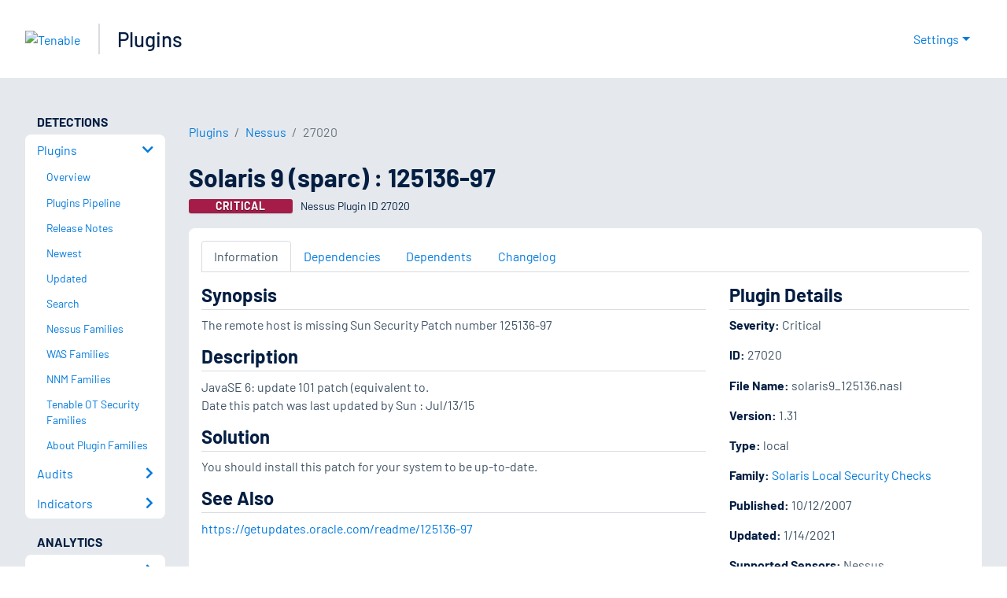

--- FILE ---
content_type: application/x-javascript; charset=UTF-8
request_url: https://trackingapi.trendemon.com/api/Identity/me?accountId=2110&DomainCookie=17698101764992418&fingerPrint=cd6156e959afb7f71e12407d11bda856&callback=jsonp641121&vid=
body_size: 274
content:
jsonp641121({"VisitorUid":"8724558152461704575","VisitorInternalId":"2110:17698101764992418"})

--- FILE ---
content_type: application/x-javascript; charset=UTF-8
request_url: https://trackingapi.trendemon.com/api/experience/personal?AccountId=2110&ClientUrl=https%3A%2F%2Fwww.tenable.com%2Fplugins%2Fnessus%2F27020&MarketingAutomationCookie=&ExcludeUnitsJson=%5B%5D&streamId=&callback=jsonp393249&vid=2110:17698101764992418
body_size: -66
content:
jsonp393249([])

--- FILE ---
content_type: application/x-javascript; charset=UTF-8
request_url: https://trackingapi.trendemon.com/api/experience/personal-stream?AccountId=2110&ClientUrl=https%3A%2F%2Fwww.tenable.com%2Fplugins%2Fnessus%2F27020&MarketingAutomationCookie=&ExcludedStreamsJson=%5B%5D&callback=jsonp22320&vid=2110:17698101764992418
body_size: -65
content:
jsonp22320(null)

--- FILE ---
content_type: application/x-javascript; charset=UTF-8
request_url: https://trackingapi.trendemon.com/api/experience/personal-embedded?AccountId=2110&ClientUrl=https%3A%2F%2Fwww.tenable.com%2Fplugins%2Fnessus%2F27020&MarketingAutomationCookie=&Ids=%5B%5D&Groups=%5B%5D&StreamId=&callback=jsonp674494&vid=2110:17698101764992418
body_size: -66
content:
jsonp674494([])